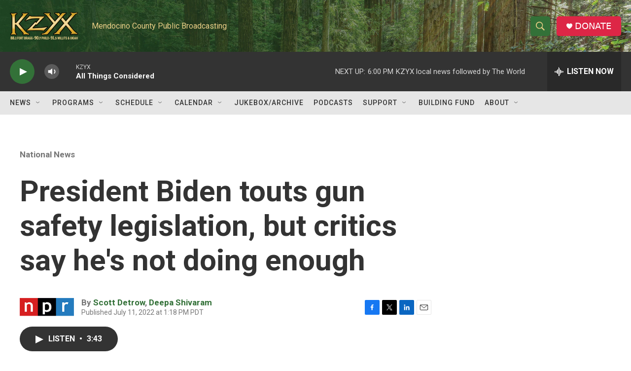

--- FILE ---
content_type: text/html; charset=utf-8
request_url: https://www.google.com/recaptcha/api2/aframe
body_size: 250
content:
<!DOCTYPE HTML><html><head><meta http-equiv="content-type" content="text/html; charset=UTF-8"></head><body><script nonce="4j2YUMO5fZcMdxx1w6C4EA">/** Anti-fraud and anti-abuse applications only. See google.com/recaptcha */ try{var clients={'sodar':'https://pagead2.googlesyndication.com/pagead/sodar?'};window.addEventListener("message",function(a){try{if(a.source===window.parent){var b=JSON.parse(a.data);var c=clients[b['id']];if(c){var d=document.createElement('img');d.src=c+b['params']+'&rc='+(localStorage.getItem("rc::a")?sessionStorage.getItem("rc::b"):"");window.document.body.appendChild(d);sessionStorage.setItem("rc::e",parseInt(sessionStorage.getItem("rc::e")||0)+1);localStorage.setItem("rc::h",'1764034424291');}}}catch(b){}});window.parent.postMessage("_grecaptcha_ready", "*");}catch(b){}</script></body></html>